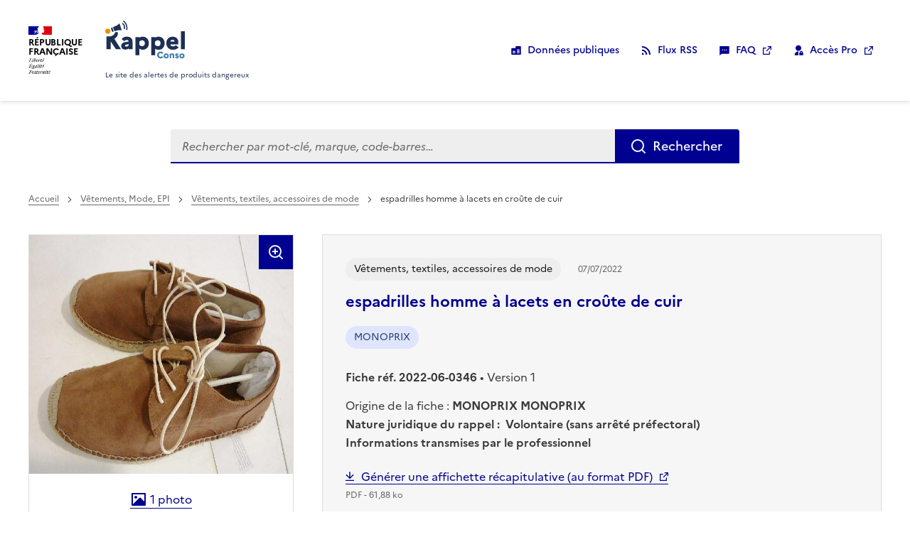

--- FILE ---
content_type: text/html; charset=utf-8
request_url: https://rappel.conso.gouv.fr/fiche-rappel/7554/Interne
body_size: 15439
content:

<!DOCTYPE html>
<html lang="fr" data-fr-scheme="system">

<head>
    <meta http-equiv="content-type" content="text/html" />
    <meta charset="UTF-8">
    <title>Rappel Consommateur - D&#xE9;tail espadrilles homme &#xE0; lacets en cro&#xFB;te de cuir MONOPRIX</title>
    <meta http-equiv="X-UA-Compatible" content="IE=edge">
    <meta name="viewport" content="width=device-width, initial-scale=1.0, shrink-to-fit=no">
    <meta name="description" content="Description de rappelsconso">
    <meta name="keywords" content="Keywords de rappelsconso">
    <link rel="icon" href="/favicon.ico" type="image/x-icon" sizes="16x16 32x32 48x48 64x64">

    
    
        <link rel="stylesheet" href="/assets/css/dsfr/dsfr.main.min.css">
        <link rel="stylesheet" href="/assets/css/dsfr/dsfr.print.min.css" media="print">

        <link rel="stylesheet" href="/assets/css/rc-ta.min.css?v=20241212a">
    

    
    
        <script src="/assets/js/dsfr/dsfr.module.min.js"></script>
    

        <!-- start : Eulerian Analytics - rappel-conso-gouv-fr -->
        <script type="text/javascript" nonce="7hyPYQBdh83clfXgVBYoJ6qZmEDoVwrjhMhJkCDi3Y8=">
            var domaineCollecte = 'tpvi.rappel.conso.gouv.fr';
            (function (e, a) { var i = e.length, y = 5381, k = 'script', s = window, v = document, o = v.createElement(k); for (; i;) { i -= 1; y = (y * 33) ^ e.charCodeAt(i) } y = '_EA_' + (y >>>= 0); (function (e, a, s, y) { s[a] = s[a] || function () { (s[y] = s[y] || []).push(arguments); s[y].eah = e; }; }(e, a, s, y)); i = new Date / 1E7 | 0; o.ea = y; y = i % 26; o.async = 1; o.src = '//' + e + '/' + String.fromCharCode(97 + y, 122 - y, 65 + y) + (i % 1E3) + '.js?2'; s = v.getElementsByTagName(k)[0]; s.parentNode.insertBefore(o, s); })(domaineCollecte, 'EA_push');
        </script>
        <!-- stop : Eulerian Analytics - rappel-conso-gouv-fr -->
        <script type="text/javascript" nonce="7hyPYQBdh83clfXgVBYoJ6qZmEDoVwrjhMhJkCDi3Y8=">
         function suppr_acc_car_spec(a) {
            if(typeof a === 'string'){
            var str = a ; var tab_accent_brut = "ÀÁÂÃÄÅàáâãäåÒÓÔÕÖØòóôõöøÈÉÊËèéêëÇçÌÍÎÏìíîïÙÚÛÜùúûüÿÑñ";
            var tab_sansAccent_brut = "aaaaaaaaaaaaooooooooooooeeeeeeeecciiiiiiiiuuuuuuuuynn";
            var tab_accent = tab_accent_brut.split('');
            var tab_sansAccent = tab_sansAccent_brut.split('');
            tabCorrAcc = new Array();
            var i = -1;
            while (tab_accent[++i]) {
            tabCorrAcc[tab_accent[i]] = tab_sansAccent[i]
            }
            tabCorrAcc['Œ'] = 'OE';
            tabCorrAcc['œ'] = 'oe';
            str = str.replace(/./g, function($0) {
            return (tabCorrAcc[$0]) ? tabCorrAcc[$0] : $0
            })
            str = str.replace(/&amp;/g, '_');
            str = str.replace(/_amp;/g, '');
            str = str.replace(/&lt;/g, '_');
            str = str.replace(/_lt;/g, '_');
            str = str.replace(/&gt;/g, '_');
            str = str.replace(/_gt;/g, '_');
//            str = str.replace(/(-| |#|"|arobase|:|\.|,|;|'|%|!|²|=|÷|\+|\?|\/|\[|\]|\{|\}|\*|\^|\$|\\|`|"|'|¨|€|£|¤|µ|§|~|ƒ|„|©|°)/g, '_')
            str = str.replace(/(-| |#|"|:|\.|,|;|'|%|!|²|=|÷|\+|\?|\/|\[|\]|\{|\}|\*|\^|\$|\\|`|"|'|¨|€|£|¤|µ|§|~|ƒ|„|©|°)/g, '_')
            return str;
            }
        }
        </script>

</head>

<body class="page-product">

    <div class="fr-skiplinks">
        <nav class="fr-container" role="navigation" aria-label="Accès rapide">
            <ul class="fr-skiplinks__list">
                <li>
                    <a class="fr-link" href="#content">Contenu</a>
                </li>
                <li>
                    <a class="fr-link" href="#footer">Pied de page</a>
                </li>
            </ul>
        </nav>
    </div>

    <header role="banner" class="page-header fr-header" id="header">
        <div class="fr-header__body">
            <div class="fr-container">
                <div class="fr-header__body-row">
                    <div class="fr-header__brand fr-enlarge-link">
                        <div class="fr-header__brand-top">
                            <div class="fr-header__logo">
                                <p class="fr-logo">
                                    République
                                    <br>française
                                </p>
                            </div>
                            <div class="fr-header__navbar">
                                <button class="fr-btn--menu fr-btn"
                                    data-fr-opened="false"
                                    id="nav-cmd"
                                    aria-controls="nav-modal"
                                    title="Menu"
                                    >Menu</button>
                            </div>
                        </div>
                        <div class="fr-header__service">
                            <a href="/" class="fr-header__service-title">
                                <svg viewBox="0 0 260 124"
                                    xmlns="http://www.w3.org/2000/svg"
                                    class="fr-responsive-img">
                                    <path d="M6.9 43.5c-3.3-.7-5.8-3-6.7-6.3C0 36.4 0 36 0 34.8a8 8 0 012.2-5.5c1.8-2 4.8-3 7.4-2.7 3.6.6 6.4 3 7.3 6.5.2 1.2.1 3.6-.2 4.6a8.6 8.6 0 01-9.8 5.8z" style="fill:#e89008"/>
                                    <path d="M178 123.8a11 11 0 01-8.4-8c-.3-1.4-.4-4.3 0-5.5.3-1.2.8-2.4 1.3-3.3.6-1 2.6-3 3.6-3.6 2.8-1.6 6.1-2 9.3-1.3 1.1.3 2.7 1.1 3.7 1.8.8.6 2 1.9 2 2 0 .2-.4.5-2.5 2.2l-1.7 1.2-.5-.6c-1-1.2-2.8-2-4.6-1.8-3.2.2-5.3 2.6-5.2 6 0 3.3 1.8 5.5 4.8 6 1.8.2 3.3-.3 4.8-1.7l.8-.7 1.5 1.2a319.1 319.1 0 002.7 2l-.8 1a11 11 0 01-5.8 3.1 16 16 0 01-5 0zm18.9 0a8.2 8.2 0 01-5.8-10.2c.3-1.4 1-2.5 2.1-3.6a7.5 7.5 0 013.8-2.1c1.5-.4 3.8-.3 5.2.2a8 8 0 015.4 7.2 8 8 0 01-5.4 8.3c-1.3.4-3.9.5-5.3.2zm3.8-4.6c1.3-.7 2-2 1.9-3.6-.2-2.2-1.6-3.6-3.6-3.4-2 .2-3 1.6-3 3.6 0 1.8.8 3 2.3 3.6.5.1 1.8 0 2.4-.2zm31.4 4.6c-1.1-.3-2.5-1-3.4-1.9l-.9-.8 1-.8 1.5-1.4.7-.7.7.7c.9.8 1.6 1.2 2.5 1.2.6 0 .8 0 1-.3.4-.4.4-.7.1-1-.2-.4-.8-.7-2.3-1.3-2.3-.8-3.5-1.7-4.1-3-.3-.5-.3-.7-.3-1.8 0-1.2 0-1.4.3-2 .2-.5.7-1.1 1.1-1.5 1.3-1.2 2.7-1.6 4.8-1.5 2 0 3.5.7 4.9 2l.6.6-.5.4-1.5 1.4-1.2 1-.7-.5c-.7-.7-1.4-1-2-1-.8 0-1.2.2-1.2.7 0 .6.3.9 2.3 1.6 1.6.6 2.8 1.2 3.4 1.8 2 1.9 1.6 5.4-.7 7.1-1 .8-2 1.1-3.8 1.2-1 0-1.8 0-2.3-.2zm16 0a8 8 0 01-5.6-5.5c-.2-.6-.3-1-.3-2.5s0-1.9.3-2.4a8 8 0 018-5.7c4.1 0 7.3 2.3 8.3 6 .3 1.2.2 3.3-.1 4.5-.8 2.8-3 4.8-5.8 5.6a11 11 0 01-4.7 0zm4.1-4.8c1.2-.6 1.7-1.7 1.7-3.2 0-2-1.1-3.4-3-3.6-1.4-.1-2.6.6-3.3 1.9-.2.4-.3.7-.3 1.7 0 1.4.2 2 1 2.8 1 1 2.8 1.1 4 .4zm-41.7-3.2v-7.6h4.9v.4c.1.3.2.4.3.2l1.1-.6c.8-.4 1.1-.5 2.1-.5h2c1.5.5 3 1.5 3.6 3 .8 1.5.8 1.7.8 7.4l.1 5.4h-5v-4.8c0-4.6 0-4.9-.3-5.4-.8-1.5-3-1.4-4.2 0l-.4.6v9.6h-5z" class="logo-c2"/>
                                    <path d="M99 113.5c-.1 0-.2-13.3-.2-29.5V54.5h12.8v2l1-.6c1.6-1.3 3.7-2.2 6-2.6 1.8-.3 6-.3 7.8 0a20 20 0 017.3 2.9c1.6 1 4 3.5 5 5 6 9.1 4.8 22.4-2.6 29.5a19.4 19.4 0 01-14.5 5 15.3 15.3 0 01-9.4-3.2l-.6-.3v21.4H98.8zM122.1 84c4.5-.7 7.3-4.2 7.3-9.4 0-1.7-.2-2.8-.7-4.2-1.3-3.7-4.6-5.7-8.9-5.5-3.1.2-5.6 1.5-7.7 3.8l-.6.8v10l1 1c2.6 2.8 6 4 9.6 3.5zm28 .2V54.5H163v2.1l.8-.6c1.8-1.3 3.6-2.1 6-2.7 1.1-.2 1.7-.2 4-.2 2.4 0 3 0 4.2.2 6.4 1.3 11 5 13.8 10.9a25.3 25.3 0 010 20.6 19 19 0 01-18 11c-3.9 0-7.4-1-9.9-2.9l-1-.7v21.4h-12.5zm24.3-.4a8 8 0 005.2-4.1c.8-1.8 1-2.8 1-5.2s-.2-3.4-1-5.2c-1.6-3.2-5.2-4.8-9.3-4.3-2.7.4-4.7 1.4-6.6 3.5l-1 1v10l1.2 1.1c1.9 2 3.7 3 6.2 3.4 1 .1 3.4 0 4.3-.2zm45 12a21 21 0 01-16.8-9.7c-2-3.3-3-6.6-3-10.8a21.7 21.7 0 016-16.6c2.8-2.9 6-4.5 10.5-5.3 1.6-.3 6.3-.3 8 0 8.6 1.6 14 7.5 14.7 16.3a29 29 0 01-.5 7.6l-.2.7h-12.8c-10.6 0-12.8 0-12.8.2l.3 1a7.1 7.1 0 005.4 5c.9.3 1.4.3 3.4.3s2.4 0 3.3-.2c2.2-.6 3.5-1.3 5-2.6l.8-.8 2.5 2a1829.8 1829.8 0 006.3 5c0 .4-3.2 3.4-4.5 4.2a24.6 24.6 0 01-15.6 3.7zm7.2-27a7 7 0 00-1-2.6c-1.2-1.9-3.2-2.9-5.7-3-2.4 0-4 .7-5.3 2a9 9 0 00-2 3.4v.5h14zM63.5 95.2c-3.6-.4-6.8-2-8.7-4.4a12 12 0 01-1-13.5c.5-1 2.3-2.8 3.4-3.5a21 21 0 016.6-2.7l6.9-1.2 5.8-1v-.6c0-2-2.2-4-4.7-4.4-1-.2-3.2 0-4.2.3a10 10 0 00-4.5 3.3l-.4.4-4.2-3.2a1240 1240 0 01-4.6-3.5l-.4-.3.7-.8c1-1.2 2.6-2.8 4-3.6 3.3-2.3 7.1-3.4 11.6-3.6 8.4-.3 14.8 2.9 17.7 8.8.6 1.1 1 2.2 1.4 3.8.2 1.2.2 1.4.3 15v13.7H76.6v-3l-.6.6a15 15 0 01-6.8 3.2c-1.3.3-4.3.4-5.7.2zm6.1-9.7a9 9 0 006.5-3.4l.5-.7v-2l-.1-1.8c-.4 0-8.6 1.4-9 1.6-2 .6-2.9 1.6-2.9 3 0 1.7 1.2 3 3 3.3h2zm177.8-20.9V35.2H260v59h-12.6zM4 73.3V52.4h5c5.5 0 6.5 0 9.6-.9 4-1 7.1-2.6 9.6-5 2.2-2.2 3.4-4.6 4-8l.1-.3h9.1v.7c.2 1.1 0 5.2-.3 6.5-.5 2.4-1.4 4.4-2.7 6.6a24 24 0 01-8.3 7.8 160.6 160.6 0 005.5 9.2 121.5 121.5 0 004.8 7.7 5075.8 5075.8 0 0011.2 17.4H35L18.2 69V94H4zm19.7-36.5c-.6-.2-1.5-.7-1.7-1l-1.5-4.3a221 221 0 00-1.5-4.3c-.4-1 .2-2.5 1.4-3.4.6-.5 1.7-1 2.4-1.3.3 0 0-.7 2.8 7.4l2.2 6.3-.4.2c-1.2.4-2.8.6-3.7.4zm4.8-5.8a2178.7 2178.7 0 00-3.2-9.4l3.8-1.4c5.5-2.1 8-3.3 11.2-5.4a25.2 25.2 0 006-5.3l.3.6 1.5 4.6A1431.8 1431.8 0 0154 32.2a31 31 0 00-14.6.5 138 138 0 00-9.2 2.7L28.5 31zm41.3.2l-1.5-.3.2-1c.4-2.3.5-6 .3-8.5C68 14 64.3 7.4 58 3L60.2 0a29.5 29.5 0 0112 20.1c.5 2.6.3 8-.2 10.7-.2.9-.1.9-2.2.4zM62 28.1l-1.5-.7.3-1.6c.4-1.7.5-5 .1-6.5-.5-2.2-1.5-4.1-3-5.8-.8-.8-2.5-2.3-3-2.6-.2 0-.1-.3.7-1.4 1.3-2 1.1-1.8 2-1 4 2.9 6.1 6.2 7 10.4.3 1.6.3 5.2 0 7-.4 1.8-.6 2.7-.9 2.7L62 28z" class="logo-c1"/>
                                </svg>
                                <span class="fr-sr-only">Rappel Conso</span>
                            </a>
                            <p class="fr-header__service-tagline">Le site des alertes de produits dangereux</p>
                        </div>
                    </div>

                    <div class="fr-header__tools">
                        <div class="fr-header__tools-links">
                            <ul class="fr-btns-group">
                                <li>
                                    <a data-id="lnk-OpenData" href="/support/open-data" class="fr-icon-database-fill fr-btn">Données publiques</a>
                                </li>
                                <li>
                                    <button class="fr-icon-rss-fill fr-btn" data-fr-opened="false" aria-controls="fr-modal-rss">Flux RSS</button>
                                </li>
                                <li>
                                    <a data-id="lnk-FAQ" href="/assets/files/RAPPELCONSO_FAQ.pdf" target="_blank" class="fr-icon-message-2-fill fr-btn"><abbr title="Foire aux questions">FAQ</abbr></a>
                                </li>
                                <li>
                                    <a href="https://pro.rappel.conso.gouv.fr" target="_blank" class="fr-icon-admin-fill fr-btn">Accès Pro</a>
                                </li>
                            </ul>
                        </div>
                    </div>
                </div>
            </div>
        </div>
        <div class="fr-header__menu fr-modal" id="nav-modal" aria-labelledby="nav-cmd">
            <div class="fr-container">
                <button aria-controls="nav-modal" title="Fermer" class="fr-btn--close fr-btn">Fermer</button>
                <div class="fr-header__menu-links">
                </div>
            </div>
        </div>
    </header>

    <main class="site-main" role="main" id="content">
        <div class="fr-container fr-no-print">
            <div class="fr-grid-row fr-grid-row-gutters fr-grid-row--center">
                <form class="fr-search-bar fr-search-bar--lg fr-col-12 fr-col-custom-10 fr-col-sm-8 fr-mt-5w fr-mb-4w" role="search" action="/" method="post">
                    <label class="fr-label" for="texteRecherche">
                        Rechercher
                    </label>
                    <input class="fr-input" type="search" id="texteRecherche" placeholder="Rechercher par mot-clé, marque, code-barres…" name="TexteRecherche" value="">

                    <button class="fr-btn">Rechercher</button>
                <input name="__RequestVerificationToken" type="hidden" value="CfDJ8DVn6Q1PRjtMlpCe-_IpOxyVRT9CzHnlghrXWe7gc52kgMSOTdHupq8cXhduMV8UCSNWdA1onvM46QR6tzV-5eE_k-CLoFJJDwFYwVQABXAYxbGpFEbUBD9Nq_cYC0YWNjyBAo93PAXveUFxaMEY4LQ" /></form>
            </div>
        </div>

        <div class="fr-container">
            




    <script src="/assets/js/alsa-van11y-accessible-carrousel-aria.min.js?cache=4"></script>
    <script src="/assets/js/swiped.min.js?cache=1"></script>
    <script src="/assets/js/swiped-carrousel.min.js?cache=1"></script>


    <div class="fr-grid-row">
        

<nav id="navigation" role="navigation" class="fr-breadcrumb fr-col-12 fr-mt-1w fr-mb-0" aria-label="vous êtes ici :">
    <button class="fr-breadcrumb__button" aria-expanded="false" aria-controls="breadcrumbContent">Voir le fil d’Ariane</button>
    <div class="fr-collapse" id="breadcrumbContent" >
        <ol class="fr-breadcrumb__list">
            <li>
                <a class="fr-breadcrumb__link" data-href="/" href="/">Accueil</a>
            </li>

                <li>
                    <a class="fr-breadcrumb__link" href="/categorie/118">V&#xEA;tements, Mode, EPI</a>
                </li>
                    <li>
                        <a class="fr-breadcrumb__link" href="/categorie/119">V&#xEA;tements, textiles, accessoires de mode</a>
                    </li>
                    <li>
                            <a class="fr-breadcrumb__link" aria-current="page">espadrilles homme &#xE0; lacets en cro&#xFB;te de cuir</a>
                    </li>
        </ol>
    </div>
</nav>

    </div>


<!-- Modale avec zone d'action
     La balise <dialog> peut être placée n'importe où sur la page, toutefois
     nous vous conseillons, si vous en avez la possibilité,
     d'en faire un enfant direct de la balise <body>
-->

<dialog aria-labelledby="fr-modal-rss-title" id="fr-modal-rss" class="fr-modal" role="dialog">
    <div class="fr-container fr-container--fluid fr-container-md">
        <div class="fr-grid-row fr-grid-row--center">
            <div class="fr-col-12 fr-col-md-8">
                <div class="fr-modal__body">
                    <div class="fr-modal__header">
                        <button class="fr-btn--close fr-btn" aria-controls="fr-modal-rss">Fermer</button>
                    </div>
                    <div class="fr-modal__content">
                        <h1 id="fr-modal-rss-title" class="fr-modal__title">
                            Flux RSS - veille, abonnement
                        </h1>
                   
                        <span class="fr-text--xs">&nbsp;Attention : pour continuer, il est nécessaire de disposer sur votre ordinateur ou votre téléphone d'un lecteur de flux RSS.</span>

                        <div class="fr-container">
                            <div class="fr-grid-row fr-grid-row--gutters fr-grid-row--bottom fr-my-3w">
                                <div class="fr-col">
                                    <label class="fr-label" >Fil RSS général (tout produit)</label>
                                </div>
                                <div class="fr-col-4">
                                    <button class="fr-btn fr-btn--icon-left fr-icon-rss-fill" id="btnRssGeneral" onclick="RssGeneral()">
                                        S'abonner
                                    </button>
                                </div>
                            </div>
                            <div class="fr-grid-row fr-grid-row--gutters fr-grid-row--bottom fr-my-3w">
                                <div class="fr-col">
                                    <label class="fr-label" for="motCleRss">Fil RSS pour un mot clé</label>
                                    <input class="fr-input" type="text" id="motCleRss" name="motCleRss" onkeyup="RssMotCleKeyUp()">
                                </div>
                                <div class="fr-col-4">
                                    <button class="fr-btn fr-btn--icon-left fr-icon-rss-fill" id="btnRssMotCle" onclick="RssMotCle()" disabled>
                                        S'abonner
                                    </button>
                                </div>
                            </div>
                            <div class="fr-grid-row fr-grid-row--gutters fr-grid-row--bottom fr-my-3w">
                                <div class="fr-col">
                                    <div class="fr-select-group">
                                        <label class="fr-label" for="select">
                                            Fil RSS par catégorie
                                        </label>
                                        <select class="fr-select" id="listeCategorie" name="listeCategorie">
                                                <option class="categPremierNiveau" value="01">Alimentation (12215)</option>
                                                    <option class="categSecondNiveau" value="0101">&nbsp;&nbsp;-&nbsp;Additifs alimentaires (28)</option>
                                                    <option class="categSecondNiveau" value="0102">&nbsp;&nbsp;-&nbsp;Alcool et vin (69)</option>
                                                    <option class="categSecondNiveau" value="0103">&nbsp;&nbsp;-&nbsp;Aliments di&#xE9;t&#xE9;tiques et nutrition (724)</option>
                                                    <option class="categSecondNiveau" value="0104">&nbsp;&nbsp;-&nbsp;Aliments pour animaux domestiques (71)</option>
                                                    <option class="categSecondNiveau" value="0105">&nbsp;&nbsp;-&nbsp;Aliments pour animaux d&#x27;&#xE9;levage (22)</option>
                                                    <option class="categSecondNiveau" value="0106">&nbsp;&nbsp;-&nbsp;Aliments pour b&#xE9;b&#xE9;s (43)</option>
                                                    <option class="categSecondNiveau" value="0107">&nbsp;&nbsp;-&nbsp;Beurres d&#x27;origine v&#xE9;g&#xE9;tale, graisses margarines et huiles (24)</option>
                                                    <option class="categSecondNiveau" value="0108">&nbsp;&nbsp;-&nbsp;Boissons non alcoolis&#xE9;es (85)</option>
                                                    <option class="categSecondNiveau" value="0109">&nbsp;&nbsp;-&nbsp;Cacao, caf&#xE9; et th&#xE9; (148)</option>
                                                    <option class="categSecondNiveau" value="0110">&nbsp;&nbsp;-&nbsp;C&#xE9;r&#xE9;ales et produits de boulangerie (759)</option>
                                                    <option class="categSecondNiveau" value="0111">&nbsp;&nbsp;-&nbsp;Eaux  (11)</option>
                                                    <option class="categSecondNiveau" value="0112">&nbsp;&nbsp;-&nbsp;Escargots et grenouilles (21)</option>
                                                    <option class="categSecondNiveau" value="0113">&nbsp;&nbsp;-&nbsp;Fruits et l&#xE9;gumes (426)</option>
                                                    <option class="categSecondNiveau" value="0114">&nbsp;&nbsp;-&nbsp;Herbes et &#xE9;pices (316)</option>
                                                    <option class="categSecondNiveau" value="0115">&nbsp;&nbsp;-&nbsp;Lait et produits laitiers (3041)</option>
                                                    <option class="categSecondNiveau" value="0116">&nbsp;&nbsp;-&nbsp;Miel et gel&#xE9;e royale (16)</option>
                                                    <option class="categSecondNiveau" value="0117">&nbsp;&nbsp;-&nbsp;Noix et graines (136)</option>
                                                    <option class="categSecondNiveau" value="0118">&nbsp;&nbsp;-&nbsp;Oeufs et produits &#xE0; base d&#x27;oeufs (28)</option>
                                                    <option class="categSecondNiveau" value="0119">&nbsp;&nbsp;-&nbsp;Plats pr&#xE9;par&#xE9;s et snacks (803)</option>
                                                    <option class="categSecondNiveau" value="0120">&nbsp;&nbsp;-&nbsp;Produits de la p&#xEA;che et d&#x27;aquaculture (947)</option>
                                                    <option class="categSecondNiveau" value="0121">&nbsp;&nbsp;-&nbsp;Produits sucr&#xE9;s (580)</option>
                                                    <option class="categSecondNiveau" value="0122">&nbsp;&nbsp;-&nbsp;Soupes, sauces et condiments (269)</option>
                                                    <option class="categSecondNiveau" value="0123">&nbsp;&nbsp;-&nbsp;Viandes (2708)</option>
                                                    <option class="categSecondNiveau" value="0124">&nbsp;&nbsp;-&nbsp;Autres (940)</option>
                                                <option class="categPremierNiveau" value="02">Automobiles et moyens de d&#xE9;placement (1401)</option>
                                                    <option class="categSecondNiveau" value="0201">&nbsp;&nbsp;-&nbsp;Automobiles, motos, scooters (1315)</option>
                                                    <option class="categSecondNiveau" value="0203">&nbsp;&nbsp;-&nbsp;V&#xE9;los, bicyclettes, v&#xE9;los &#xE0; assistance &#xE9;lectrique (36)</option>
                                                    <option class="categSecondNiveau" value="0204">&nbsp;&nbsp;-&nbsp;Engins de d&#xE9;placement personnel (14)</option>
                                                    <option class="categSecondNiveau" value="0205">&nbsp;&nbsp;-&nbsp;Autres moyens de d&#xE9;placement (8)</option>
                                                    <option class="categSecondNiveau" value="0206">&nbsp;&nbsp;-&nbsp;Pneus (2)</option>
                                                    <option class="categSecondNiveau" value="0207">&nbsp;&nbsp;-&nbsp;Tous types d&#x27;accessoires (26)</option>
                                                <option class="categPremierNiveau" value="03">B&#xE9;b&#xE9;s-Enfants (hors alimentaire) (930)</option>
                                                    <option class="categSecondNiveau" value="0301">&nbsp;&nbsp;-&nbsp;Articles pour enfants et pu&#xE9;riculture (162)</option>
                                                    <option class="categSecondNiveau" value="0302">&nbsp;&nbsp;-&nbsp;Jouets (760)</option>
                                                    <option class="categSecondNiveau" value="0303">&nbsp;&nbsp;-&nbsp;Mat&#xE9;riels scolaires  (8)</option>
                                                <option class="categPremierNiveau" value="04">Hygi&#xE8;ne-Beaut&#xE9; (283)</option>
                                                    <option class="categSecondNiveau" value="0401">&nbsp;&nbsp;-&nbsp;Cosm&#xE9;tiques (244)</option>
                                                    <option class="categSecondNiveau" value="0402">&nbsp;&nbsp;-&nbsp;Produits d&#x2019;hygi&#xE8;ne (cotons, intime, papiers) (8)</option>
                                                    <option class="categSecondNiveau" value="0403">&nbsp;&nbsp;-&nbsp;Dispositifs m&#xE9;dicaux grand public (16)</option>
                                                    <option class="categSecondNiveau" value="0404">&nbsp;&nbsp;-&nbsp;Produits de tatouage (15)</option>
                                                <option class="categPremierNiveau" value="05">V&#xEA;tements, Mode, EPI (262)</option>
                                                    <option class="categSecondNiveau" value="0501">&nbsp;&nbsp;-&nbsp;V&#xEA;tements, textiles, accessoires de mode (118)</option>
                                                    <option class="categSecondNiveau" value="0502">&nbsp;&nbsp;-&nbsp;Bijouterie (60)</option>
                                                    <option class="categSecondNiveau" value="0503">&nbsp;&nbsp;-&nbsp;Equipements de Protection Individuels (84)</option>
                                                <option class="categPremierNiveau" value="06">Sports-loisirs (120)</option>
                                                    <option class="categSecondNiveau" value="0601">&nbsp;&nbsp;-&nbsp;Equipements de sports et de loisirs (116)</option>
                                                    <option class="categSecondNiveau" value="0602">&nbsp;&nbsp;-&nbsp;Articles pyrotechniques (0)</option>
                                                    <option class="categSecondNiveau" value="0603">&nbsp;&nbsp;-&nbsp;Gadgets (4)</option>
                                                <option class="categPremierNiveau" value="07">Maison-Habitat (462)</option>
                                                    <option class="categSecondNiveau" value="0701">&nbsp;&nbsp;-&nbsp;Articles de d&#xE9;coration (38)</option>
                                                    <option class="categSecondNiveau" value="0702">&nbsp;&nbsp;-&nbsp;Articles imitant les denr&#xE9;es alimentaires (12)</option>
                                                    <option class="categSecondNiveau" value="0703">&nbsp;&nbsp;-&nbsp;Appareils &#xE0; gaz (0)</option>
                                                    <option class="categSecondNiveau" value="0704">&nbsp;&nbsp;-&nbsp;Appareils &#xE0; pression (19)</option>
                                                    <option class="categSecondNiveau" value="0705">&nbsp;&nbsp;-&nbsp;Mobilier (18)</option>
                                                    <option class="categSecondNiveau" value="0706">&nbsp;&nbsp;-&nbsp;Papiers, cartons (16)</option>
                                                    <option class="categSecondNiveau" value="0707">&nbsp;&nbsp;-&nbsp;Produits chimiques (166)</option>
                                                    <option class="categSecondNiveau" value="0708">&nbsp;&nbsp;-&nbsp;Produits de construction (21)</option>
                                                    <option class="categSecondNiveau" value="0709">&nbsp;&nbsp;-&nbsp;Mat&#xE9;riel de cuisine (sauf &#xE9;lectrom&#xE9;nager) (172)</option>
                                                <option class="categPremierNiveau" value="08">Appareils &#xE9;lectriques, Outils (267)</option>
                                                    <option class="categSecondNiveau" value="0801">&nbsp;&nbsp;-&nbsp;Appareils &#xE9;lectriques, &#xE9;lectrom&#xE9;nager (238)</option>
                                                    <option class="categSecondNiveau" value="0802">&nbsp;&nbsp;-&nbsp;Machines (17)</option>
                                                    <option class="categSecondNiveau" value="0803">&nbsp;&nbsp;-&nbsp;Outils &#xE0; main (12)</option>
                                                <option class="categPremierNiveau" value="09">Equipements de communication (5)</option>
                                                    <option class="categSecondNiveau" value="0901">&nbsp;&nbsp;-&nbsp;Equipements de communication, m&#xE9;dia (5)</option>
                                                <option class="categPremierNiveau" value="10">Autres (255)</option>
                                                    <option class="categSecondNiveau" value="1001">&nbsp;&nbsp;-&nbsp;Appareils laser (4)</option>
                                                    <option class="categSecondNiveau" value="1002">&nbsp;&nbsp;-&nbsp;Briquets (0)</option>
                                                    <option class="categSecondNiveau" value="1003">&nbsp;&nbsp;-&nbsp;Instruments de mesure (1)</option>
                                                    <option class="categSecondNiveau" value="1004">&nbsp;&nbsp;-&nbsp;Divers (250)</option>
                                        </select>
                                    </div>
                                </div>
                                <div class="fr-col-4">
                                    <button class="fr-btn fr-btn--icon-left fr-icon-rss-fill" id="btnRssCategorie" onclick="RssCategorie()">
                                        S'abonner
                                    </button>
                                </div>
                            </div>
                        </div>
                    </div>
                </div>
            </div>
        </div>
    </div>
</dialog>

<script nonce="7hyPYQBdh83clfXgVBYoJ6qZmEDoVwrjhMhJkCDi3Y8=">
    function RssGeneral() {
        HideRssModal();
        window.open('/rss','_blank');
    }

    function RssMotCle() {
        var motCle = document.getElementById("motCleRss").value;
        var url = '/rss' + '?q=' + motCle;
        HideRssModal();
        window.open(url,'_blank');
    }

    function RssMotCleKeyUp() {
        var motCle = document.getElementById("motCleRss").value;
        var btnRssMotCle = document.getElementById("btnRssMotCle");

        if ( motCle != "") {
            btnRssMotCle.disabled = false;
        }
        else {
            btnRssMotCle.disabled = true;
        }
    }

    function RssCategorie() {
        var liste = document.getElementById("listeCategorie");
        var catProdCode = liste.options[liste.selectedIndex].value;
        //var catProdCode = $("#listeCategorie option:selected").val();
        var url = '/rss' + '?categorie=' + catProdCode;
        HideRssModal();
        window.open(url,'_blank');
    }

    function HideRssModal()
    {
        //dsfr("fr-modal-rss").modal.conceal();
    }
</script>    <div class="fr-grid-row fr-grid-row--gutters-5w fr-mt-3v">
        


<div class="fr-col-12 fr-col-lg-4">
    <div class="info-slider height-full">
        <h2 class="fr-sr-only info-slider-footer-title">
            <span>Visuels du produit rappelé</span>
        </h2>

            <button class="info-slider-btn"
                data-fr-opened="false"
                aria-controls="modalGallery"
                type="button">
                <span class="fr-icon-zoom-in-line fr-p-3v info-slider-enlarge" aria-hidden="true"></span>
                <img src="/image/011f4bb8-9036-4b8b-bc03-a4509a476978.jpg"
                    alt=""
                    class="info-slider-img height-full-lg contain-size-lg">
                <p class="fr-mt-auto fr-mb-0 fr-py-3w info-slider-para">
                    <span class="info-slider-btn-text">
                        <span class="fr-icon-image-fill" aria-hidden="true"></span>
                        <span class="info-slider-footer-title-nb">1</span>
                        photo
                    </span>
                    <span class="fr-sr-only">Les afficher en plein écran</span>
                </p>
            </button>

    </div><!-- /.info-slider -->

</div>
<!-- Modale avec zone d'action
     DSFR : "La balise <dialog> peut être placée n'importe où sur la page, toutefois
     nous vous conseillons, si vous en avez la possibilité,
     d'en faire un enfant direct de la balise <body>."
     ALSA: Pas eu besoin ici et ça aurait été complexe
-->
<dialog aria-labelledby="modalGalleryTitle" id="modalGallery" class="fr-modal gallery" role="dialog" >
    <div class="fr-container fr-container--fluid fr-container-lg">
        <div class="fr-grid-row fr-grid-row--center">
            <div class="fr-col-12">
                <div class="fr-modal__body">
                    <div class="fr-modal__header">
                        <button class="fr-btn--close fr-btn" aria-controls="modalGallery">Fermer</button>
                    </div>

                    <div class="fr-modal__content">
                        <h1 id="modalGalleryTitle" class="fr-sr-only fr-modal__title">
                            Galerie de photos
                        </h1>

                        <div class="js-carrousel">
                            <div class="js-carrousel__container"
                                data-carrousel-thumbs=[&quot;/thumbnail/011f4bb8-9036-4b8b-bc03-a4509a476978.jpg&quot;]

                                data-carrousel-btn-previous-img="/assets/css/dsfr/icons/system/arrow-left-s-line.svg"
                                data-carrousel-btn-previous-text="précédent"
                                data-carrousel-btn-next-img="/assets/css/dsfr/icons/system/arrow-right-s-line.svg"
                                data-carrousel-btn-next-text="suivant"
                                
                                data-carrousel-prefix-class="rc"
                            
                                data-carrousel-span-text-class="fr-sr-only"
                                data-carrousel-transition="fade"
                                data-carrousel-existing-hx="h2">

                            <div class="js-carrousel__content">
                                <h2 class="fr-sr-only">Photo N°0</h2>
                                <p class="carrousel__para">
                                    <img src="/image/011f4bb8-9036-4b8b-bc03-a4509a476978.jpg"
                                        alt="Visuel N°0 du produit rappelé"
                                        class="carrousel__img">
                                </p>
                            </div>

                          </div>
                        </div>                    </div>

                    <div class="fr-modal__footer"></div>
                </div>
            </div>
        </div>
    </div>
</dialog>

        

<div class="fr-col-12 fr-col-lg-8">
    <!-- Classe .info-* pour P2 (et .product-* pour P1 Accueil/Cat.) -->
    <div class="fr-card background-lightgrey info-main">
        <div class="fr-card__body">
            <div class="fr-card__content">
                <h1 class="fr-card__title info-main-title">espadrilles homme &#xE0; lacets en cro&#xFB;te de cuir</h1>

                <div class="fr-card__desc fr-mt-5v info-desc">
                    <div class="fr-tags-group fr-mb-5v">
                            <p class="fr-tag fr-tag--blue-ecume">MONOPRIX</p>

                    </div>

                    <p class="fr-mb-2w info-desc-ref">
                        <span class="fr-text--bold">Fiche réf.&nbsp;2022-06-0346</span>

                        <span> &#8226; </span>                        <span class="info-desc-version">Version&nbsp;1</span>
                    </p>

                        <p class="info-desc-from info-desc-internal fr-mb-0 inline-flex-md">
                            <span class="min-width-fit block">Origine de la fiche&nbsp;: </span>
                            <span class="fr-text--bold fr-ml-md-1v block">
MONOPRIX MONOPRIX <br />
                            </span>
                        </p>


                        <p class="info-desc-legal fr-my-1v fr-my-md-0 fr-text--bold inline-flex-md">
                            <span>Nature juridique du rappel&nbsp;:</span>
                            <span class="fr-pl-md-1w"> Volontaire (sans arr&#xEA;t&#xE9; pr&#xE9;fectoral)</span>
                        </p>

                        <p class="fr-text--bold info-main-source">
                            Informations transmises par le professionnel
                        </p>
                    <p class="fr-mt-3w fr-mb-0 fr-no-print">
                        <a class="fr-link fr-icon-download-line fr-link--icon-left" target="_blank" href="/affichettePDF/7554/Interne">Générer une affichette récapitulative (au format PDF)</a>
                        <br>
                        <span class="fr-hint-text fr-mt-1v">PDF - 61,88 ko</span>
                    </p>
                </div><!-- /.fr-card__desc.info-desc -->

                <div class="fr-card__start fr-container--fluid">
                    <div class="fr-grid-row fr-grid-row--gutters fr-grid-row--middle">
                        <div class="fr-tags-group fr-col-auto">
                            <p class="fr-tag fr-tag--blue-cumulus">V&#xEA;tements, textiles, accessoires de mode</p>
                        </div>
                        
                            <p class="fr-card__detail fr-col info-date">
                                <time datetime="07/07/2022 10:29:20">
                                07/07/2022
                                </time>
                            </p>
                    </div>
                </div><!-- /.fr-card__start -->
            </div><!-- /.fr-card__content -->
        </div><!-- /.fr-card__body -->

    </div><!-- /.info-main -->
</div>
    </div>
    <div class="fr-grid-row fr-grid-row--gutters-5w fr-pt-5v fr-pb-13v">
        
<div class="fr-col-12">
    <!-- Liste d'informations d'identification du produit rappelé -->
    <div class="fr-px-4w fr-pl-md-9w fr-pr-md-11w background-lightgrey info-ident">
        <div class="info-header">
            <h2 class="fr-mb-5v fr-pt-3w info-heading">Informations d'identification du produit rappelé</h2>
        </div>


        <div class="info-desc">
            <dl class="fr-pl-0 fr-pb-3w info-desc-list">
                <div class="info-desc-item">
                    <dt>Catégorie de produit</dt>
                    <dd>V&#xEA;tements, Mode, EPI</dd>
                </div>

                <div class="info-desc-item">
                    <dt>Sous-catégorie de produit</dt>
                    <dd>V&#xEA;tements, textiles, accessoires de mode</dd>
                </div>

                    <div class="info-desc-item">
                        <dt>Nom de la marque du produit</dt>
                        <dd>MONOPRIX</dd>
                    </div>

                    <div class="info-desc-item">
                        <dt>Noms des modèles ou références</dt>
                        <dd>r&#xE9;f&#xE9;rence: E36590080 &#xD;&#xA;codes barre: 3614912983978, 3614912983916, 3614912983923, 3614912983930, 3614912983947, 3614912983954</dd>
                    </div>

                        <div class="fr-pt-1w info-desc-item">
                            <dt>Identification des produits</dt>
                            <dd>
                                

<div class="fr-table fr-table--bordered fr-table--no-caption fr-my-0 table-lot">
    <table>
        <caption>Identification des produits</caption>

        <thead class="table-header--light">
            <tr>

                    <th>Lot</th>
            </tr>
        </thead>

        <tbody class="text-left">

                <tr>

                        <td colspan="3">
                            MONOP 1221
                        </td>

                </tr>
        </tbody>
    </table>
</div>
                            </dd>
                        </div>



                    <div class="info-desc-item">
                        <dt>Date début/Fin de commercialisation</dt>
                        <dd>
                            Depuis le
                            02/03/2022
                            <span class="sr-only"></span>
                        </dd>
                    </div>



                    <div class="info-desc-item">
                        <dt>Zone géographique de vente</dt>

                            <dd>
                                France entière
                                <span class="sr-only"><!--Non indiqué--></span>
                            </dd>



                    </div>

                    <div class="info-desc-item">
                        <dt>Distributeurs</dt>
                        <dd>
                            MONOPRIX
                            <span class="sr-only"><!--Non indiqué--></span>
                        </dd>
                    </div>


            </dl><!-- /.info-desc-list -->
        </div><!-- /.info-desc -->
    </div><!-- /.info-ident -->

</div>

        

<div class="fr-col-12">
    <!-- Liste d'informations pratiques concernant le rappel -->
    <div class="fr-px-4w fr-pl-md-9w fr-pr-md-11w background-lightgrey info-practical">

        <div class="info-header">
            <h2 class="fr-mb-5v fr-pt-3w info-heading">Informations pratiques concernant le rappel</h2>
        </div>

        <div class="info-desc">
            <dl class="fr-pl-0 fr-pb-3w info-desc-list">
                    <div class="info-desc-item">
                        <dt>Motif du rappel</dt>
                        <dd>Non conformit&#xE9; r&#xE9;glementaire: pr&#xE9;sence de chrome VI sup&#xE9;rieur au taux autoris&#xE9;, dans les parties en cuir</dd>
                    </div>

                    <div class="info-desc-item">
                        <dt>Risques encourus par le consommateur</dt>
                        <dd>
Intoxication<br />
                        </dd>
                    </div>

                    <div class="info-desc-item">
                        <dt>Description complémentaire du risque</dt>
                        <dd>Risque d&#x27;allergie lors du contact avec la peau.</dd>
                    </div>

                    <div class="info-desc-item">
                        <dt>Conduite à tenir par le consommateur</dt>
                        <dd>
Ne plus utiliser le produit<br />
Rapporter le produit au point de vente<br />
Contacter le service consommateur<br />
                        </dd>
                    </div>


                    <div class="info-desc-item">
                        <dt>Numéro de contact</dt>
                        <dd>0800084000</dd>
                    </div>

                    <div class="info-desc-item">
                        <dt>Modalités de compensation</dt>
                        <dd>
Remboursement<br />
                        </dd>
                    </div>

                    <div class="info-desc-item">
                        <dt>Date de fin de la procédure de rappel</dt>
                        <dd>vendredi 30 septembre 2022</dd>
                    </div>


            </dl><!-- /.info-desc-list -->
        </div><!-- /.info-desc -->
    </div><!-- /.info-practical -->

</div>

    </div>
    <div class="fr-grid-row fr-grid-row--center fr-pb-10w">
        <div class="fr-notice fr-notice--info fr-col-12 fr-col-md-6 notice-signal-conso">
            <div class="fr-container">
                <div class="fr-notice__body fr-pl-md-4w">
                    <p>
                        <span class="fr-notice__title">Ce produit semble toujours pr&#xE9;sent dans les rayons&#xA0;?</span>
                        <a target="_blank" rel="noopener external" href="https://signal.conso.gouv.fr/fr/rappel-conso/faire-un-signalement?utm_source=rappelconso&amp;utm_campaign=fiche_rappel&amp;id_rappel=7554" class="fr-notice__link underline-shorter">
                            <span class="has-underline">Signalez-le sur SignalConso</span><!-- no whitespace-->
                            <span class="fr-icon-rappel-conso-silhouette fr-ml-1v" aria-hidden="true"></span>
                        </a>
                    </p>
                </div>
            </div>
        </div>
    </div>
    <div class="rc-back-to-top-wrapper">
        <p class="fr-ml-auto rc-back-to-top fr-no-print">
            <a class="fr-link fr-icon-arrow-up-fill fr-link--icon-left" href="#top">
                Haut de page
            </a>
        </p>
    </div>
        <input id="pagegroup" type="hidden" value="V&#xEA;tements, Mode, EPI" />
        <input id="prdname" type="hidden" value="espadrilles homme &#xE0; lacets en cro&#xFB;te de cuir" />
        <input id="prdgroup" type="hidden" value="V&#xEA;tements, textiles, accessoires de mode" />
        <script type="text/javascript" nonce="7hyPYQBdh83clfXgVBYoJ6qZmEDoVwrjhMhJkCDi3Y8=">
            // récupère le contenu des champs cachés avec le bon encodage des caractères accentués
            var path = "RappelConsoFicheRappel";
//            var pagegroup = $("#pagegroup").val();
            var pagegroup = document.getElementById("pagegroup").value;
            var prdref = "2022-06-0346" + " V" +"1";
//            var prdname = $("#prdname").val();
            var prdname = document.getElementById("prdname").value;
//            var prdgroup = $("#prdgroup").val();
            var prdgroup = document.getElementById("prdgroup").value;

            var EA_datalayer = [
            // Information Page
            "path", path,   // ex : "RappelConsoFicheRappel"
            "pagegroup", pagegroup,             //catégorie de niveau 1, ex : Alimentation
            // Info Produit
            "prdref",prdref,                    //Numéro de fiche + n° de version pour les fiches Rappel uniquement, ex : "2023-03-0016 V1"
            "prdname",prdname,                  //nom du produit
            "prdgroup",prdgroup                 //catégorie de niveau 2, ex : Alcool et vin
            ];
            EA_push(EA_datalayer);

            //alert("Tag produit :\n path = " + path
            //    + "\n pagegroup = " + pagegroup
            //    + "\n prdref = " + prdref
            //    + "\n prdname = " + prdname
            //    + "\n prdgroup = " + prdgroup
            //);
        </script>

        </div>
    </main>

    <div class="fr-follow fr-mt-4w fr-mt-lg-0 fr-no-print">
        <div class="fr-container">
            <div class="fr-grid-row">
                <div class="fr-col-12">
                    <div class="fr-follow__social">
                        <h2 class="fr-h5">Suivez-nous
                            <br> sur les réseaux sociaux
                        </h2>
                        <ul class="fr-btns-group">
                            <li>
                                <a class="fr-btn--facebook fr-btn" href="https://www.facebook.com/RappelConso/" target="_blank" title="Facebook - nouvelle fenêtre" rel="noopener external">
                                    facebook
                                </a>
                            </li>
                            <li>
                                <a class="fr-btn--twitter-x fr-btn" href="https://x.com/RappelConso" target="_blank" title="X (anciennement Twitter) - nouvelle fenêtre" rel="noopener external">
                                    X (anciennement Twitter)
                                </a>
                            </li>
                            <li>
                                <a class="fr-btn--linkedin fr-btn" href="https://fr.linkedin.com/company/dgccrf" target="_blank" title="LinkedIn - nouvelle fenêtre" rel="noopener external">
                                    LinkedIn
                                </a>
                            </li>
                            <li>
                                <button class="fr-icon-rss-fill fr-btn" data-fr-opened="false" aria-controls="fr-modal-rss">Flux RSS</button>
                            </li>
                        </ul>
                    </div>
                </div>
            </div>
        </div>
    </div>

    <footer class="fr-footer" role="contentinfo" id="footer">
        <div class="fr-container">
            <div class="fr-footer__body">
                <div class="fr-footer__brand fr-enlarge-link">
                    <p class="fr-logo">
                        République
                        <br>française
                    </p>
                    <a class="fr-footer__brand-link" href="/" title="Retour à l’accueil du site - Rappel Conso - République Française">
                        <svg viewBox="0 0 260 124"
                            xmlns="http://www.w3.org/2000/svg"
                            class="fr-footer__logo">
                            <path d="M6.9 43.5c-3.3-.7-5.8-3-6.7-6.3C0 36.4 0 36 0 34.8a8 8 0 012.2-5.5c1.8-2 4.8-3 7.4-2.7 3.6.6 6.4 3 7.3 6.5.2 1.2.1 3.6-.2 4.6a8.6 8.6 0 01-9.8 5.8z" style="fill:#e89008"/>
                            <path d="M178 123.8a11 11 0 01-8.4-8c-.3-1.4-.4-4.3 0-5.5.3-1.2.8-2.4 1.3-3.3.6-1 2.6-3 3.6-3.6 2.8-1.6 6.1-2 9.3-1.3 1.1.3 2.7 1.1 3.7 1.8.8.6 2 1.9 2 2 0 .2-.4.5-2.5 2.2l-1.7 1.2-.5-.6c-1-1.2-2.8-2-4.6-1.8-3.2.2-5.3 2.6-5.2 6 0 3.3 1.8 5.5 4.8 6 1.8.2 3.3-.3 4.8-1.7l.8-.7 1.5 1.2a319.1 319.1 0 002.7 2l-.8 1a11 11 0 01-5.8 3.1 16 16 0 01-5 0zm18.9 0a8.2 8.2 0 01-5.8-10.2c.3-1.4 1-2.5 2.1-3.6a7.5 7.5 0 013.8-2.1c1.5-.4 3.8-.3 5.2.2a8 8 0 015.4 7.2 8 8 0 01-5.4 8.3c-1.3.4-3.9.5-5.3.2zm3.8-4.6c1.3-.7 2-2 1.9-3.6-.2-2.2-1.6-3.6-3.6-3.4-2 .2-3 1.6-3 3.6 0 1.8.8 3 2.3 3.6.5.1 1.8 0 2.4-.2zm31.4 4.6c-1.1-.3-2.5-1-3.4-1.9l-.9-.8 1-.8 1.5-1.4.7-.7.7.7c.9.8 1.6 1.2 2.5 1.2.6 0 .8 0 1-.3.4-.4.4-.7.1-1-.2-.4-.8-.7-2.3-1.3-2.3-.8-3.5-1.7-4.1-3-.3-.5-.3-.7-.3-1.8 0-1.2 0-1.4.3-2 .2-.5.7-1.1 1.1-1.5 1.3-1.2 2.7-1.6 4.8-1.5 2 0 3.5.7 4.9 2l.6.6-.5.4-1.5 1.4-1.2 1-.7-.5c-.7-.7-1.4-1-2-1-.8 0-1.2.2-1.2.7 0 .6.3.9 2.3 1.6 1.6.6 2.8 1.2 3.4 1.8 2 1.9 1.6 5.4-.7 7.1-1 .8-2 1.1-3.8 1.2-1 0-1.8 0-2.3-.2zm16 0a8 8 0 01-5.6-5.5c-.2-.6-.3-1-.3-2.5s0-1.9.3-2.4a8 8 0 018-5.7c4.1 0 7.3 2.3 8.3 6 .3 1.2.2 3.3-.1 4.5-.8 2.8-3 4.8-5.8 5.6a11 11 0 01-4.7 0zm4.1-4.8c1.2-.6 1.7-1.7 1.7-3.2 0-2-1.1-3.4-3-3.6-1.4-.1-2.6.6-3.3 1.9-.2.4-.3.7-.3 1.7 0 1.4.2 2 1 2.8 1 1 2.8 1.1 4 .4zm-41.7-3.2v-7.6h4.9v.4c.1.3.2.4.3.2l1.1-.6c.8-.4 1.1-.5 2.1-.5h2c1.5.5 3 1.5 3.6 3 .8 1.5.8 1.7.8 7.4l.1 5.4h-5v-4.8c0-4.6 0-4.9-.3-5.4-.8-1.5-3-1.4-4.2 0l-.4.6v9.6h-5z" class="logo-c2"/>
                            <path d="M99 113.5c-.1 0-.2-13.3-.2-29.5V54.5h12.8v2l1-.6c1.6-1.3 3.7-2.2 6-2.6 1.8-.3 6-.3 7.8 0a20 20 0 017.3 2.9c1.6 1 4 3.5 5 5 6 9.1 4.8 22.4-2.6 29.5a19.4 19.4 0 01-14.5 5 15.3 15.3 0 01-9.4-3.2l-.6-.3v21.4H98.8zM122.1 84c4.5-.7 7.3-4.2 7.3-9.4 0-1.7-.2-2.8-.7-4.2-1.3-3.7-4.6-5.7-8.9-5.5-3.1.2-5.6 1.5-7.7 3.8l-.6.8v10l1 1c2.6 2.8 6 4 9.6 3.5zm28 .2V54.5H163v2.1l.8-.6c1.8-1.3 3.6-2.1 6-2.7 1.1-.2 1.7-.2 4-.2 2.4 0 3 0 4.2.2 6.4 1.3 11 5 13.8 10.9a25.3 25.3 0 010 20.6 19 19 0 01-18 11c-3.9 0-7.4-1-9.9-2.9l-1-.7v21.4h-12.5zm24.3-.4a8 8 0 005.2-4.1c.8-1.8 1-2.8 1-5.2s-.2-3.4-1-5.2c-1.6-3.2-5.2-4.8-9.3-4.3-2.7.4-4.7 1.4-6.6 3.5l-1 1v10l1.2 1.1c1.9 2 3.7 3 6.2 3.4 1 .1 3.4 0 4.3-.2zm45 12a21 21 0 01-16.8-9.7c-2-3.3-3-6.6-3-10.8a21.7 21.7 0 016-16.6c2.8-2.9 6-4.5 10.5-5.3 1.6-.3 6.3-.3 8 0 8.6 1.6 14 7.5 14.7 16.3a29 29 0 01-.5 7.6l-.2.7h-12.8c-10.6 0-12.8 0-12.8.2l.3 1a7.1 7.1 0 005.4 5c.9.3 1.4.3 3.4.3s2.4 0 3.3-.2c2.2-.6 3.5-1.3 5-2.6l.8-.8 2.5 2a1829.8 1829.8 0 006.3 5c0 .4-3.2 3.4-4.5 4.2a24.6 24.6 0 01-15.6 3.7zm7.2-27a7 7 0 00-1-2.6c-1.2-1.9-3.2-2.9-5.7-3-2.4 0-4 .7-5.3 2a9 9 0 00-2 3.4v.5h14zM63.5 95.2c-3.6-.4-6.8-2-8.7-4.4a12 12 0 01-1-13.5c.5-1 2.3-2.8 3.4-3.5a21 21 0 016.6-2.7l6.9-1.2 5.8-1v-.6c0-2-2.2-4-4.7-4.4-1-.2-3.2 0-4.2.3a10 10 0 00-4.5 3.3l-.4.4-4.2-3.2a1240 1240 0 01-4.6-3.5l-.4-.3.7-.8c1-1.2 2.6-2.8 4-3.6 3.3-2.3 7.1-3.4 11.6-3.6 8.4-.3 14.8 2.9 17.7 8.8.6 1.1 1 2.2 1.4 3.8.2 1.2.2 1.4.3 15v13.7H76.6v-3l-.6.6a15 15 0 01-6.8 3.2c-1.3.3-4.3.4-5.7.2zm6.1-9.7a9 9 0 006.5-3.4l.5-.7v-2l-.1-1.8c-.4 0-8.6 1.4-9 1.6-2 .6-2.9 1.6-2.9 3 0 1.7 1.2 3 3 3.3h2zm177.8-20.9V35.2H260v59h-12.6zM4 73.3V52.4h5c5.5 0 6.5 0 9.6-.9 4-1 7.1-2.6 9.6-5 2.2-2.2 3.4-4.6 4-8l.1-.3h9.1v.7c.2 1.1 0 5.2-.3 6.5-.5 2.4-1.4 4.4-2.7 6.6a24 24 0 01-8.3 7.8 160.6 160.6 0 005.5 9.2 121.5 121.5 0 004.8 7.7 5075.8 5075.8 0 0011.2 17.4H35L18.2 69V94H4zm19.7-36.5c-.6-.2-1.5-.7-1.7-1l-1.5-4.3a221 221 0 00-1.5-4.3c-.4-1 .2-2.5 1.4-3.4.6-.5 1.7-1 2.4-1.3.3 0 0-.7 2.8 7.4l2.2 6.3-.4.2c-1.2.4-2.8.6-3.7.4zm4.8-5.8a2178.7 2178.7 0 00-3.2-9.4l3.8-1.4c5.5-2.1 8-3.3 11.2-5.4a25.2 25.2 0 006-5.3l.3.6 1.5 4.6A1431.8 1431.8 0 0154 32.2a31 31 0 00-14.6.5 138 138 0 00-9.2 2.7L28.5 31zm41.3.2l-1.5-.3.2-1c.4-2.3.5-6 .3-8.5C68 14 64.3 7.4 58 3L60.2 0a29.5 29.5 0 0112 20.1c.5 2.6.3 8-.2 10.7-.2.9-.1.9-2.2.4zM62 28.1l-1.5-.7.3-1.6c.4-1.7.5-5 .1-6.5-.5-2.2-1.5-4.1-3-5.8-.8-.8-2.5-2.3-3-2.6-.2 0-.1-.3.7-1.4 1.3-2 1.1-1.8 2-1 4 2.9 6.1 6.2 7 10.4.3 1.6.3 5.2 0 7-.4 1.8-.6 2.7-.9 2.7L62 28z" class="logo-c1"/>
                        </svg>
                        <span class="fr-sr-only">Rappel Conso</span>
                    </a>
                </div>
                <div class="fr-footer__content">
                    <div class="fr-footer__content-desc">
                        <p>RappelConso, un service proposé par&nbsp;:</p>
                        <ul>
                            <li>la <a target="_blank" rel="noopener external" href="https://agriculture.gouv.fr">Direction Générale de l'Alimentation (DGAL)</a></li>
                            <li>la <a target="_blank" rel="noopener external" href="https://www.economie.gouv.fr/DGCCRF">Direction Générale de la Concurrence, de la Consommation et de la Répression des Fraudes (DGCCRF)</a></li>
                            <li>la <a target="_blank" rel="noopener external" href="https://www.ecologie.gouv.fr/">Direction Générale de l'Énergie et du Climat (DGEC)</a></li>
                            <li>la <a target="_blank" rel="noopener external" href="https://www.ecologie.gouv.fr/politiques/equipements-et-produits-risques">Direction Générale de la Prévention des Risques (DGPR)</a></li>
                        </ul>
                    </div>
                    <ul class="fr-footer__content-list">
                        <li class="fr-footer__content-item">
                            <a target="_blank" rel="noopener external" title="info.gouv.fr - nouvelle fenêtre" class="fr-footer__content-link" href="https://www.info.gouv.fr/">info.gouv.fr</a>
                        </li>
                        <li class="fr-footer__content-item">
                            <a target="_blank" rel="noopener external" title="service-public.fr - nouvelle fenêtre" class="fr-footer__content-link" href="https://www.service-public.gouv.fr/">service-public.gouv.fr</a>
                        </li>
                        <li class="fr-footer__content-item">
                            <a target="_blank" rel="noopener external" title="legifrance.gouv.fr - nouvelle fenêtre" class="fr-footer__content-link" href="https://www.legifrance.gouv.fr/">legifrance.gouv.fr</a>
                        </li>
                        <li class="fr-footer__content-item">
                            <a target="_blank" rel="noopener external" title="data.gouv.fr - nouvelle fenêtre" class="fr-footer__content-link" href="https://www.data.gouv.fr/">data.gouv.fr</a>
                        </li>
                    </ul>
                </div>
            </div>
            <div class="fr-footer__bottom">
                <ul class="fr-footer__bottom-list">
                    <li class="fr-footer__bottom-item">
                        <a class="fr-footer__bottom-link" href="/support/plan-du-site">Plan du site</a>
                    </li>
                    <li class="fr-footer__bottom-item">
                        <a class="fr-footer__bottom-link" href="/support/accessibilite">Accessibilité : partiellement conforme</a>
                    </li>
                    <li class="fr-footer__bottom-item">
                         <a class="fr-footer__bottom-link" href="/support/mentions-legales">Mentions légales</a>
                    </li>
                    <li class="fr-footer__bottom-item">
                        <a class="fr-footer__bottom-link" href="/support/cgu-consommateurs"><abbr title="Conditions Générales d'Utilisation">CGU</abbr></a>
                    </li>
                    <li class="fr-footer__bottom-item">
                        <a class="fr-footer__bottom-link" href="/support/donnees-personnelles">Données personnelles et cookies</a>
                    </li>
                    <li class="fr-footer__bottom-item">
                        <a class="fr-footer__bottom-link" href="/support/open-data" lang="en">Open Data</a> 
                    </li>
                    <li class="fr-footer__bottom-item">
                        <button class="fr-footer__bottom-link fr-icon-theme-fill fr-btn--icon-left"
                            aria-controls="fr-theme-modal"
                            data-fr-opened="false">Paramètres d'affichage</button>
                    </li>
                </ul>
            </div>
        </div>
    </footer>

    <dialog id="fr-theme-modal" class="fr-modal" aria-labelledby="fr-theme-modal-title">
        <div class="fr-container fr-container--fluid fr-container-md">
            <div class="fr-grid-row fr-grid-row--center">
                <div class="fr-col-12 fr-col-md-6 fr-col-lg-4">
                    <div class="fr-modal__body">
                        <div class="fr-modal__header">
                            <button aria-controls="fr-theme-modal" title="Fermer" class="fr-btn--close fr-btn">Fermer</button>
                        </div>
                        <div class="fr-modal__content">
                            <h1 id="fr-theme-modal-title" class="fr-modal__title">
                                Paramètres d’affichage
                            </h1>
                            <div id="fr-display" class="fr-display">
                                <fieldset class="fr-fieldset" id="display-fieldset">
                                    <legend class="fr-fieldset__legend--regular fr-fieldset__legend" id="display-fieldset-legend">
                                        Choisissez un thème pour personnaliser l’apparence du site.
                                    </legend>
                                    <div class="fr-fieldset__element">
                                        <div class="fr-radio-group fr-radio-rich">
                                            <input value="light" type="radio" id="fr-radios-theme-light" name="fr-radios-theme">
                                            <label class="fr-label" for="fr-radios-theme-light">
                                                Thème clair
                                            </label>
                                            <div class="fr-radio-rich__pictogram">
                                                <svg aria-hidden="true" class="fr-artwork" viewBox="0 0 80 80" width="80px" height="80px">
                                                    <use class="fr-artwork-decorative" href="/assets/img/dsfr/artwork/pictograms/environment/sun.svg#artwork-decorative"></use>
                                                    <use class="fr-artwork-minor" href="/assets/img/dsfr/artwork/pictograms/environment/sun.svg#artwork-minor"></use>
                                                    <use class="fr-artwork-major" href="/assets/img/dsfr/artwork/pictograms/environment/sun.svg#artwork-major"></use>
                                                </svg>
                                            </div>
                                        </div>
                                    </div>
                                    <div class="fr-fieldset__element">
                                        <div class="fr-radio-group fr-radio-rich">
                                            <input value="dark" type="radio" id="fr-radios-theme-dark" name="fr-radios-theme">
                                            <label class="fr-label" for="fr-radios-theme-dark">
                                                Thème sombre
                                            </label>
                                            <div class="fr-radio-rich__pictogram">
                                                <svg aria-hidden="true" class="fr-artwork" viewBox="0 0 80 80" width="80px" height="80px">
                                                    <use class="fr-artwork-decorative" href="/assets/img/dsfr/artwork/pictograms/environment/moon.svg#artwork-decorative"></use>
                                                    <use class="fr-artwork-minor" href="/assets/img/dsfr/artwork/pictograms/environment/moon.svg#artwork-minor"></use>
                                                    <use class="fr-artwork-major" href="/assets/img/dsfr/artwork/pictograms/environment/moon.svg#artwork-major"></use>
                                                </svg>
                                            </div>
                                        </div>
                                    </div>
                                    <div class="fr-fieldset__element">
                                        <div class="fr-radio-group fr-radio-rich">
                                            <input value="system" type="radio" id="fr-radios-theme-system" name="fr-radios-theme">
                                            <label class="fr-label" for="fr-radios-theme-system">
                                                Système
                                                <span class="fr-hint-text">Utilise les paramètres système</span>
                                            </label>
                                            <div class="fr-radio-rich__pictogram">
                                                <svg aria-hidden="true" class="fr-artwork" viewBox="0 0 80 80" width="80px" height="80px">
                                                    <use class="fr-artwork-decorative" href="/assets/img/dsfr/artwork/pictograms/system/system.svg#artwork-decorative"></use>
                                                    <use class="fr-artwork-minor" href="/assets/img/dsfr/artwork/pictograms/system/system.svg#artwork-minor"></use>
                                                    <use class="fr-artwork-major" href="/assets/img/dsfr/artwork/pictograms/system/system.svg#artwork-major"></use>
                                                </svg>
                                            </div>
                                        </div>
                                    </div>
                                </fieldset>
                            </div>
                        </div>
                    </div>
                </div>
            </div>
        </div>
    </dialog>

    
    </body>
</html>


--- FILE ---
content_type: image/svg+xml
request_url: https://rappel.conso.gouv.fr/assets/css/dsfr/icons/system/arrow-left-s-line.svg
body_size: 173
content:
<svg xmlns="http://www.w3.org/2000/svg" viewBox="0 0 24 24" width="24" height="24"><path d="m10.828 12 4.95 4.95-1.414 1.414L8 12l6.364-6.364 1.414 1.414-4.95 4.95Z"/></svg>

--- FILE ---
content_type: image/svg+xml
request_url: https://rappel.conso.gouv.fr/assets/css/icons/rappel-conso-silhouette.svg
body_size: 619
content:
<svg xmlns="http://www.w3.org/2000/svg" viewBox="0 0 21 42">
  <circle fill="#FF732C" cx="10" cy="13.4" r="3.4"/>
  <path fill="#2F4077" d="m9.86 5.6.5-4.56 1.9.2-.51 4.58zm5.53 1.06 3.6-2.88 1.18 1.49-3.6 2.87zM1.64 3.19 3.12 2 6 5.6 4.52 6.77zM17.2 18.2c1.1-1.7 2.3-4.5 1.8-7.3l-3.2.4c.1.6.1 1.1.1 1.7-.3 3.6-3 6.4-6.2 6.3S4.2 16 4.5 12.4c.1-.9.3-1.8.6-2.5L2 8.7s-.7 1.4-.7 4.5c0 3.6 1.4 5.4 1.8 6.4 1.1 2.1 1.5 2.8 1.8 4.1.5 2.2 0 3.9-.4 6.2-.5 2.8-.1 6 1.3 8.4h3.6c-1.8-4.5-1.4-7.7-.9-9.1.2-.5.5-.9.9-.9.9 0 1.2.9 1.4 1.4.9 3.2.6 7 0 10.4h3.6c1.3-3.2.9-5.9.5-9.5-.4-3.3-.9-5 0-8.2.6-1.9 1.4-2.8 2.3-4.2z" />
</svg>


--- FILE ---
content_type: image/svg+xml
request_url: https://rappel.conso.gouv.fr/assets/css/dsfr/icons/communication/message-2-fill.svg
body_size: 215
content:
<svg xmlns="http://www.w3.org/2000/svg" viewBox="0 0 24 24" width="24" height="24"><path d="M21 3a1 1 0 0 1 1 1v14a1 1 0 0 1-1 1H6.455L2 22.5V4a1 1 0 0 1 1-1h18ZM9 10H7v2h2v-2Zm4 0h-2v2h2v-2Zm4 0h-2v2h2v-2Z"/></svg>